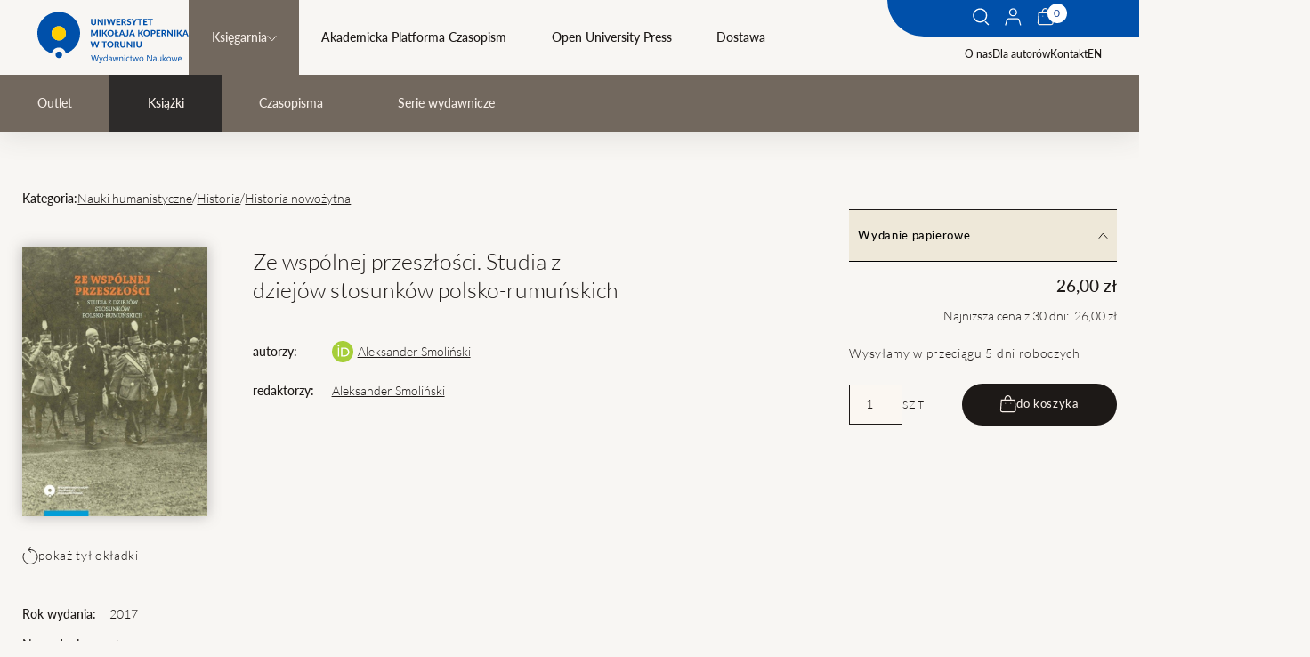

--- FILE ---
content_type: text/html; charset=UTF-8
request_url: https://wydawnictwo.umk.pl/produkt/ze-wspolnej-przeszlosci-studia-z-dziejow-stosunkow-polsko-rumunskich
body_size: 16516
content:

<!DOCTYPE html>
<html lang="pl" >
    <head>
        <meta charset="UTF-8">

        <meta http-equiv="X-UA-Compatible" content="IE=edge">
        <meta name="viewport" content="width=device-width, initial-scale=1.0">
        <meta name="format-detection" content="telephone=no">

        <meta name="title" content="Ze wspólnej przeszłości. Studia z dziejów stosunków polsko-rumuńskich">
<meta name="description" content="">
<meta name="keywords" content="">

                        <meta property="og:url" content="https://wydawnictwo.umk.pl/produkt/ze-wspolnej-przeszlosci-studia-z-dziejow-stosunkow-polsko-rumunskich"/>
<meta property="og:type" content="website"/>


        

<meta property="og:title" content="Ze wspólnej przeszłości. Studia z dziejów stosunków polsko-rumuńskich"/>
<meta property="og:description" content=""/>

        
   		<title> - Ze wspólnej przeszłości. Studia z dziejów stosunków polsko-rumuńskich</title>

        <link rel="stylesheet" href="/build/assets/bundle_0320130a.css">
                
    </head>
    <body data-page="books" class="js-body ">

        
        <a href="#main-content" class="btn-skip btn-skip--base">
            SKIP_TO
        </a>

                                        
        
                                                                                                                                                                                                                                                                                                                                                                                                                                                                                    

                                    
        <header class="menu">
    <div class="menu__wrapper">
        <button class="menu__button js-menu__button">    <svg width="32" height="19" viewBox="0 0 32 19" fill="none" xmlns="http://www.w3.org/2000/svg">
        <title>T_MENU</title>
        <path d="M0 0.5H32V2.5H0V0.5Z" fill="#134094"/>
        <path d="M0 8.5H32V10.5H0V8.5Z" fill="#134094"/>
        <path d="M0 16.5H32V18.5H0V16.5Z" fill="#134094"/>
    </svg>
</button>
        <a href="/" class="logo">
            <img src="/build/assets/logo_40e72634.svg" alt="">
        </a>
        <div class="menu__links js-menu__links">
                                                    <form class="search-form js-search-form" method="GET" action="/szukaj?locale=pl">
                <div class="search-form__wrapper">
                    <h2 class="search-form__title h0">Czego szukasz?</h2>
                    <div class="search-form__input-wrapper">
                        <input class="search-form__input text-s" type="text" name="title" id="search" required>
                        <label class="search-form__label text-s" for="search">Wpisz szukaną frazę</label>
                        <button type="submit"  class="search-form__btn">    <svg width="19" height="20" viewBox="0 0 19 20" fill="none" xmlns="http://www.w3.org/2000/svg">
        <title>Szukaj</title>
        <path fill-rule="evenodd" clip-rule="evenodd" d="M8.24609 15.0219C11.8912 15.0219 14.8461 12.067 14.8461 8.42188C14.8461 4.7768 11.8912 1.82187 8.24609 1.82187C4.60101 1.82187 1.64609 4.7768 1.64609 8.42188C1.64609 12.067 4.60101 15.0219 8.24609 15.0219ZM8.24609 16.4219C12.6644 16.4219 16.2461 12.8402 16.2461 8.42188C16.2461 4.0036 12.6644 0.421875 8.24609 0.421875C3.82782 0.421875 0.246094 4.0036 0.246094 8.42188C0.246094 12.8402 3.82782 16.4219 8.24609 16.4219Z" fill="white"/>
        <path fill-rule="evenodd" clip-rule="evenodd" d="M13.9419 15.4706L13.0689 14.5974L13.4225 14.2439L14.2955 15.1171L13.9419 15.4706Z" fill="white"/>
        <path fill-rule="evenodd" clip-rule="evenodd" d="M17.4069 19.5743L13.6237 15.7906L14.6137 14.8007L18.3969 18.5844L17.4069 19.5743Z" fill="white"/>
    </svg>
</button>
                    </div>
                    <div class="search-form__checkboxes checkboxes">
                        <label for="s1">
                            <input type="checkbox" name="cat[]" value="monographs" id="s1"> Druk
                        </label>

                        <label for="s2">
                            <input type="checkbox" name="cat[]" value="digital" id="s2"> Wydanie elektroniczne
                        </label>

                        <label for="s3">
                            <input type="checkbox" name="cat[]" id="s3" value="openaccess"> Open Access
                        </label>

                        <label for="s4">
                            <input type="checkbox" name="cat[]" id="s4" value="all" checked> Wszędzie
                        </label>

                        <label for="s5">
                            <input type="checkbox" name="cat[]" id="s5" value="books"> W sklepie
                        </label>
                                            </div>
                </div>
                <button type="button" class="search-form__close js-search-toggle">    <svg width="24" height="25" viewBox="0 0 24 25" fill="none" xmlns="http://www.w3.org/2000/svg">
        <title>Zamknij</title>
        <path fill-rule="evenodd" clip-rule="evenodd" d="M22.907 23.5832L0 0.994945L0.715843 0.289062L23.6228 22.8773L22.907 23.5832Z" fill="#1D1917"/>
        <path fill-rule="evenodd" clip-rule="evenodd" d="M0.377187 23.5832L23.2842 0.994946L24 1.70083L1.09303 24.2891L0.377187 23.5832Z" fill="#1D1917"/>
    </svg>
</button>
            </form>

            <nav class="main-menu">


                
                                <ul class="main-menu__list">
                                                                        <li class="main-menu__parent active">
                                <div class="main-menu__item-wrapper">
                                    <a href="/ksiegarnia"  class="link-m">Księgarnia</a>
                                                                        <button class="main-menu__item-expand js-main-menu__item-expand">    <svg width="11" height="8" viewBox="0 0 11 8" fill="none" xmlns="http://www.w3.org/2000/svg">
        <title>T_MORE</title>
        <path d="M0.75 1.25L5.75 6.75L10.25 1.25" stroke="#1d1917"/>
    </svg>
</button>
                                                                    </div>
                                                                <ul class="main-menu__children js-main-menu__children">
                                                                            <li class="main-menu__child "><a href="/outlet" class="link-m">Outlet</a></li>
                                                                            <li class="main-menu__child  active"><a href="/ksiazki" class="link-m">Książki</a></li>
                                                                            <li class="main-menu__child "><a href="/czasopisma" class="link-m">Czasopisma</a></li>
                                                                            <li class="main-menu__child "><a href="/serie-wydawnicze" class="link-m">Serie wydawnicze</a></li>
                                                                    </ul>
                                                            </li>
                                                                                                <li class="main-menu__parent">
                                <div class="main-menu__item-wrapper">
                                    <a href="https://apcz.umk.pl" target="_blank" class="link-m">Akademicka Platforma Czasopism</a>
                                                                    </div>
                                                            </li>
                                                                                                <li class="main-menu__parent">
                                <div class="main-menu__item-wrapper">
                                    <a href="/open-university-press"  class="link-m">Open University Press</a>
                                                                    </div>
                                                            </li>
                                                                                                <li class="main-menu__parent">
                                <div class="main-menu__item-wrapper">
                                    <a href="/dostawa"  class="link-m">Dostawa</a>
                                                                    </div>
                                                            </li>
                                                            </ul>
                            </nav>
                                                <nav class="sub-menu">
                                <a href="/o-nas">O nas</a>
                                                <a href="/dla-autorow">Dla autorów</a>
                                                <a href="/kontakt">Kontakt</a>
                                <a href="/pl/change/en/product/ze-wspolnej-przeszlosci-studia-z-dziejow-stosunkow-polsko-rumunskich">EN</a>
                            </nav>
            <nav class="sub-menu sub-menu--only-mobile">
                                    <a href="/zaloguj">    <svg width="19" height="20" viewBox="0 0 19 20" fill="none" xmlns="http://www.w3.org/2000/svg">
        <title>Twoje konto</title>
        <path fill-rule="evenodd" clip-rule="evenodd" d="M1.83961 13.4789L0.242188 19.3222L1.39971 19.6386L2.99713 13.7954C3.16354 13.1867 3.71656 12.7646 4.34758 12.7646H14.2943C14.9253 12.7646 15.4784 13.1867 15.6448 13.7954L17.2422 19.6386L18.3997 19.3222L16.8023 13.4789C16.4933 12.3485 15.4662 11.5646 14.2943 11.5646H4.34758C3.17569 11.5646 2.14864 12.3485 1.83961 13.4789Z" fill="black"/>
        <path fill-rule="evenodd" clip-rule="evenodd" d="M9.32486 8.15938C11.1474 8.15938 12.6249 6.68191 12.6249 4.85938C12.6249 3.03684 11.1474 1.55938 9.32486 1.55938C7.50232 1.55938 6.02486 3.03684 6.02486 4.85938C6.02486 6.68191 7.50232 8.15938 9.32486 8.15938ZM9.32486 9.35938C11.8101 9.35938 13.8249 7.34466 13.8249 4.85938C13.8249 2.37409 11.8101 0.359375 9.32486 0.359375C6.83957 0.359375 4.82486 2.37409 4.82486 4.85938C4.82486 7.34466 6.83957 9.35938 9.32486 9.35938Z" fill="black"/>
    </svg>
 Twoje konto</a>
                                                                                    <a href="/polityka-prywatnosci">Polityka prywatnosci</a>
                            </nav>
        </div>
        <div class="fixed-area-wrapper">
            <div class="fixed-area">
                <button class="fixed-area__item hide-on-mobile js-search-toggle">    <svg width="19" height="20" viewBox="0 0 19 20" fill="none" xmlns="http://www.w3.org/2000/svg">
        <title>Szukaj</title>
        <path fill-rule="evenodd" clip-rule="evenodd" d="M8.24609 15.0219C11.8912 15.0219 14.8461 12.067 14.8461 8.42188C14.8461 4.7768 11.8912 1.82187 8.24609 1.82187C4.60101 1.82187 1.64609 4.7768 1.64609 8.42188C1.64609 12.067 4.60101 15.0219 8.24609 15.0219ZM8.24609 16.4219C12.6644 16.4219 16.2461 12.8402 16.2461 8.42188C16.2461 4.0036 12.6644 0.421875 8.24609 0.421875C3.82782 0.421875 0.246094 4.0036 0.246094 8.42188C0.246094 12.8402 3.82782 16.4219 8.24609 16.4219Z" fill="white"/>
        <path fill-rule="evenodd" clip-rule="evenodd" d="M13.9419 15.4706L13.0689 14.5974L13.4225 14.2439L14.2955 15.1171L13.9419 15.4706Z" fill="white"/>
        <path fill-rule="evenodd" clip-rule="evenodd" d="M17.4069 19.5743L13.6237 15.7906L14.6137 14.8007L18.3969 18.5844L17.4069 19.5743Z" fill="white"/>
    </svg>
</button>
                                    <a href="/zaloguj"
                    class="fixed-area__item hide-on-mobile js-account">    <svg width="19" height="20" viewBox="0 0 19 20" fill="none" xmlns="http://www.w3.org/2000/svg">
        <title>Twoje konto</title>
        <path fill-rule="evenodd" clip-rule="evenodd" d="M1.83961 13.4789L0.242188 19.3222L1.39971 19.6386L2.99713 13.7954C3.16354 13.1867 3.71656 12.7646 4.34758 12.7646H14.2943C14.9253 12.7646 15.4784 13.1867 15.6448 13.7954L17.2422 19.6386L18.3997 19.3222L16.8023 13.4789C16.4933 12.3485 15.4662 11.5646 14.2943 11.5646H4.34758C3.17569 11.5646 2.14864 12.3485 1.83961 13.4789Z" fill="white"/>
        <path fill-rule="evenodd" clip-rule="evenodd" d="M9.32486 8.15938C11.1474 8.15938 12.6249 6.68191 12.6249 4.85938C12.6249 3.03684 11.1474 1.55938 9.32486 1.55938C7.50232 1.55938 6.02486 3.03684 6.02486 4.85938C6.02486 6.68191 7.50232 8.15938 9.32486 8.15938ZM9.32486 9.35938C11.8101 9.35938 13.8249 7.34466 13.8249 4.85938C13.8249 2.37409 11.8101 0.359375 9.32486 0.359375C6.83957 0.359375 4.82486 2.37409 4.82486 4.85938C4.82486 7.34466 6.83957 9.35938 9.32486 9.35938Z" fill="white"/>
    </svg>
</a>
                                <div class="fixed-area__item mini-basket__button">
                    <button class="js-mini-basket-toggle" data-link="/link-do-koszyka">    <svg width="19" height="20" viewBox="0 0 19 20" fill="none" xmlns="http://www.w3.org/2000/svg">
        <title>Twój koszyk</title>
        <path fill-rule="evenodd" clip-rule="evenodd" d="M6.7949 4.68421H12.2529C12.2507 4.66442 12.2483 4.64426 12.2459 4.62374C12.1965 4.21236 12.0988 3.67451 11.9084 3.14522C11.7168 2.61268 11.4437 2.12333 11.0646 1.77203C10.6988 1.43311 10.2115 1.2 9.52389 1.2C8.83624 1.2 8.34898 1.43311 7.98319 1.77203C7.60403 2.12333 7.33098 2.61268 7.13939 3.14522C6.94897 3.67451 6.85125 4.21236 6.80191 4.62374C6.79945 4.64426 6.79712 4.66442 6.7949 4.68421ZM13.4594 4.68421C13.4532 4.62033 13.4459 4.55237 13.4373 4.48086C13.3813 4.01396 13.2684 3.38076 13.0375 2.73899C12.8078 2.10048 12.4489 1.41877 11.8802 0.891788C11.2981 0.352421 10.5214 0 9.52389 0C8.52636 0 7.74973 0.352421 7.1676 0.891788C6.59884 1.41877 6.23995 2.10048 6.01024 2.73899C5.77936 3.38076 5.66644 4.01396 5.61045 4.48086C5.60187 4.55237 5.59459 4.62033 5.58841 4.68421H1.708L0.827761 16.4053C0.714481 17.9137 1.9078 19.2 3.42046 19.2H16.1088C17.6215 19.2 18.8148 17.9137 18.7015 16.4053L17.8213 4.68421H13.4594ZM2.82126 5.88421L2.02439 16.4952C1.96339 17.3074 2.60595 18 3.42046 18H16.1088C16.9233 18 17.5659 17.3074 17.5049 16.4952L16.708 5.88421H2.82126Z" fill="#F6EEE8"/>
        <path d="M7.26463 9.1C7.26463 9.37614 7.04077 9.6 6.76463 9.6C6.48849 9.6 6.26463 9.37614 6.26463 9.1C6.26463 8.82386 6.48849 8.6 6.76463 8.6C7.04077 8.6 7.26463 8.82386 7.26463 9.1Z" fill="#F6EEE8"/>
        <path d="M13.2646 9.1C13.2646 9.37614 13.0408 9.6 12.7646 9.6C12.4885 9.6 12.2646 9.37614 12.2646 9.1C12.2646 8.82386 12.4885 8.6 12.7646 8.6C13.0408 8.6 13.2646 8.82386 13.2646 9.1Z" fill="#F6EEE8"/>
    </svg>
</button>
                    <div class="js-mini-total-num mini-basket__button__sum">0</div>
                </div>

            </div>
        </div>
    </div>



    <div class="mini-basket js-mini-basket">
        <div class="cart__delivery-info-text mini-basket__info">SUMA: <span>0,00&nbsp;zł</span></div><div class="mini-basket__products"><ul class="mini-basket__list"></ul></div><a class="btn js-mini-basket__btn mini-basket__btn" href="/koszyk"><span>przejdź do koszyka</span></a>    </div>


</header>

        <main id="main-content">
                <template id="js-add-to-basket-box-when-print">
    <swal-title>Koszyk</swal-title>
    <swal-html>
        <span>Możliwość tylko druku na żądanie</span>     </swal-html>
    <swal-button type="confirm" >
        zamów
    </swal-button>
    <swal-button type="cancel">
        zamknij
    </swal-button>
    <swal-param
        name="customClass"
        value='{ "popup": "custom" }' />
</template>


<template id="js-add-to-basket-box" data-url="/koszyk">
    <swal-title>Koszyk</swal-title>
    <swal-html></swal-html>
    <swal-button type="confirm" >
        Przejdź do koszyka
    </swal-button>
    <swal-button type="cancel">
        wróć do sklepu
    </swal-button>
    <swal-param
        name="denyButtonText"
        value="Nie można dodać produktu do koszyka" />
    <swal-param
        name="customClass"
        value='{ "popup": "custom" , "loader": "loader" }' />
</template>
    <nav class="breadcrumbs hide-on-desktop">
        


	
	

                                                                
    <a class="breadcrumbs__item" href="/">
        Strona główna
    </a>     <svg style="transform:scaleX(-1);" width="7" height="12" viewBox="0 0 7 12" fill="none" xmlns="http://www.w3.org/2000/svg">
        <title>T_NEXT_LINK</title>
        <path d="M6.5 1.25L1 6.25L6.5 10.75" stroke="black" />
    </svg>

    <a class="breadcrumbs__item" href="/ksiegarnia">Księgarnia</a>

    <a             href="/ksiazki"
                aria-current="location"        class="breadcrumbs__item active">
        Książki
    </a>     <svg style="transform:scaleX(-1);" width="7" height="12" viewBox="0 0 7 12" fill="none" xmlns="http://www.w3.org/2000/svg">
        <title>T_NEXT_LINK</title>
        <path d="M6.5 1.25L1 6.25L6.5 10.75" stroke="black" />
    </svg>



    </nav>
        <nav class="additional-menu hide-on-desktop">
                                                        <a class="additional-menu__item link-m " href="/outlet">Outlet</a>
                                    <a class="additional-menu__item link-m  active" href="/ksiazki">Książki</a>
                                    <a class="additional-menu__item link-m " href="/czasopisma">Czasopisma</a>
                                    <a class="additional-menu__item link-m " href="/serie-wydawnicze">Serie wydawnicze</a>
                                                                                                    </nav>
    <div class="container books-wrapper js-books-list" data-url="">
        <div class="book-detail">
                            <div class="book-detail__breadcrumbs">
                                                                                                                                                                                                                                                                                                                                                                                                                                                                                                                                                                                                                                                                                                                                                    <span class="text-s-bold">Kategoria:</span>
                                                                    <a href="/ksiazki?cat=375" class="text-s underline">Nauki humanistyczne</a> /                                                                    <a href="/ksiazki?cat=389" class="text-s underline">Historia</a> /                                                                    <a href="/ksiazki?cat=395" class="text-s underline">Historia nowożytna</a>                                     </div>
            
                        
            <div class="book-detail__image">
                                    <a href="/uploads/thumbs/65f17fd690fe7884141211.jpg?t=1710325718" class="glightbox">
                        <img src="/uploads/thumbs/65f17fd690fe7884141211.jpg?t=1710325718" alt=""/>
                    </a>
                                                    <a class="button-text book-detail__ico-btn glightbox" href="/uploads/thumbs/65f17fd69aa34647738354.jpg?t=1710325718">
                                                    <svg width="18" height="20" viewBox="0 0 18 20" fill="none" xmlns="http://www.w3.org/2000/svg">
        <title>T_TURN</title>
        <path d="M10 0.5L7 3.65789L10 6.5" stroke="#1D1917"/>
        <path d="M2.31762 7.1C1.48477 8.36232 1 9.87455 1 11.5C1 15.9183 4.58172 19.5 9 19.5C13.4183 19.5 17 15.9183 17 11.5C17 7.08172 13.4183 3.5 9 3.5H7.4" stroke="#1D1917"/>
    </svg>
 pokaż tył okładki
                    </a>
                            </div>

            <div class="book-detail__description">
                <h1 class="h5">Ze wspólnej przeszłości. Studia z dziejów stosunków polsko-rumuńskich
                </h1>
                <div class="description-grid">
                                                                <span class="text-s-bold">autorzy:</span>
                        <div class="text-s authors-container">
                                                                                                <span class="doi-container">
                                                                                                                                                                                                                                 <a href="https://orcid.org/0000-0002-2185-8589" target="_blank" style="display: flex;">    <svg id="Layer_1" xmlns="http://www.w3.org/2000/svg" x="0" y="0" viewBox="0 0 256 256" style="enable-background:new 0 0 256 256" xml:space="preserve" height="24" width="24">
      <title>orcid</title>
      <style>
          .st1{fill:#fff}
      </style>
      <path d="M256 128c0 70.7-57.3 128-128 128S0 198.7 0 128 57.3 0 128 0s128 57.3 128 128z" style="fill:#a6ce39"/>
      <path class="st1" d="M86.3 186.2H70.9V79.1h15.4v107.1zM108.9 79.1h41.6c39.6 0 57 28.3 57 53.6 0 27.5-21.5 53.6-56.8 53.6h-41.8V79.1zm15.4 93.3h24.5c34.9 0 42.9-26.5 42.9-39.7C191.7 111.2 178 93 148 93h-23.7v79.4zM88.7 56.8c0 5.5-4.5 10.1-10.1 10.1s-10.1-4.6-10.1-10.1c0-5.6 4.5-10.1 10.1-10.1s10.1 4.6 10.1 10.1z"/>
    </svg>
</a>
                                                                             <a href="/ksiazki-autora/6461/Aleksander%20Smoli%C5%84ski" class="underline" style="margin-left: 5px;">Aleksander Smoliński</a>                                    </span>
                                                                                    </div>
                    
                                            <span class="text-s-bold">redaktorzy:</span>
                        <span class="text-s">
                                                                                                <span class="underline">Aleksander Smoliński</span>
                                                                                    </span>
                                    </div>
            </div>

            <aside class="book-detail__aside book-aside js-book-detail__aside" role="tablist">
                
                    <button class="button-text book-aside__btn" id="cart-tab-1" role="tab" aria-controls="cart-panel-1" aria-expanded="true">
                        Wydanie papierowe
                                                    <svg width="11" height="8" viewBox="0 0 11 8" fill="none" xmlns="http://www.w3.org/2000/svg">
        <title>T_MORE</title>
        <path d="M0.75 1.25L5.75 6.75L10.25 1.25" stroke="#1d1917"/>
    </svg>

                    </button>
                    <div class="book-aside__panel" role="tabpanel" aria-hidden="false" id="cart-panel-1" aria-labelledby="cart-tab-1">
                        <div class="book-aside__panel-wrapper">
                            <div class="book-aside__price">
                                                                                                                                    <span class="price-text">26,00&nbsp;zł</span>
                                
                                                                    <span>Najniższa cena z 30 dni: &nbsp;26,00&nbsp;zł</span>
                                
                                                                                            </div>
                                                            <span class="button-text book-detail__ico-btn">
                                                                Wysyłamy w przeciągu 5 dni roboczych
                            </span>
                                                                                                                                                                                                                    <div class="book-aside__cart">
                                        <input type="number" value="1" name="product-quantity-1"> <span class="unit">szt</span>
                                        <button
                                            class="btn js-addtobasket"
                                            data-url="/pl/add-to-cart"
                                            data-id="36045"
                                            data-force="0"
                                            data-itemquantity="1"
                                                                                    data-printenable="0"
                                            data-quantityinput="product-quantity-1"
                                        >    <svg width="19" height="20" viewBox="0 0 19 20" fill="none" xmlns="http://www.w3.org/2000/svg">
        <title>do koszyka</title>
        <path fill-rule="evenodd" clip-rule="evenodd" d="M6.7949 4.68421H12.2529C12.2507 4.66442 12.2483 4.64426 12.2459 4.62374C12.1965 4.21236 12.0988 3.67451 11.9084 3.14522C11.7168 2.61268 11.4437 2.12333 11.0646 1.77203C10.6988 1.43311 10.2115 1.2 9.52389 1.2C8.83624 1.2 8.34898 1.43311 7.98319 1.77203C7.60403 2.12333 7.33098 2.61268 7.13939 3.14522C6.94897 3.67451 6.85125 4.21236 6.80191 4.62374C6.79945 4.64426 6.79712 4.66442 6.7949 4.68421ZM13.4594 4.68421C13.4532 4.62033 13.4459 4.55237 13.4373 4.48086C13.3813 4.01396 13.2684 3.38076 13.0375 2.73899C12.8078 2.10048 12.4489 1.41877 11.8802 0.891788C11.2981 0.352421 10.5214 0 9.52389 0C8.52636 0 7.74973 0.352421 7.1676 0.891788C6.59884 1.41877 6.23995 2.10048 6.01024 2.73899C5.77936 3.38076 5.66644 4.01396 5.61045 4.48086C5.60187 4.55237 5.59459 4.62033 5.58841 4.68421H1.708L0.827761 16.4053C0.714481 17.9137 1.9078 19.2 3.42046 19.2H16.1088C17.6215 19.2 18.8148 17.9137 18.7015 16.4053L17.8213 4.68421H13.4594ZM2.82126 5.88421L2.02439 16.4952C1.96339 17.3074 2.60595 18 3.42046 18H16.1088C16.9233 18 17.5659 17.3074 17.5049 16.4952L16.708 5.88421H2.82126Z" fill="#F6EEE8"/>
        <path d="M7.26463 9.1C7.26463 9.37614 7.04077 9.6 6.76463 9.6C6.48849 9.6 6.26463 9.37614 6.26463 9.1C6.26463 8.82386 6.48849 8.6 6.76463 8.6C7.04077 8.6 7.26463 8.82386 7.26463 9.1Z" fill="#F6EEE8"/>
        <path d="M13.2646 9.1C13.2646 9.37614 13.0408 9.6 12.7646 9.6C12.4885 9.6 12.2646 9.37614 12.2646 9.1C12.2646 8.82386 12.4885 8.6 12.7646 8.6C13.0408 8.6 13.2646 8.82386 13.2646 9.1Z" fill="#F6EEE8"/>
    </svg>
<span>do koszyka</span></button>
                                    </div>
                                
                                                    </div>
                    </div>

                                                </aside>

            <div class="book-detail__info">
                <div class="info-grid">
                                            <span class="text-s-bold">Rok wydania:</span><span class="text-s">2017</span>
                                                                <span class="text-s-bold">Nr wydania:</span><span class="text-s">pierwsze</span>
                                                                <span class="text-s-bold">Liczba stron:</span><span class="text-s">128</span>
                                                                <span class="text-s-bold">ISBN:</span><span class="text-s">978-83-231-3703-0</span>
                                                                                                                                                            </div>
                            </div>

            <div role="tablist" class="book-tabs book-detail__tabs js-book-tabs">
                <nav class="book-tabs__nav only-desktop">
                    <button class="book-tabs__btn" id="tab-1" role="tab" aria-controls="panel-1" aria-expanded="true">
                        OPIS
                    </button>
                    <button class="book-tabs__btn" id="tab-2" role="tab" aria-controls="panel-2" aria-expanded="false">
                        SPIS TREŚCI
                    </button>
                    <button class="book-tabs__btn" id="tab-3" role="tab" aria-controls="panel-3" aria-expanded="false">
                        Recenzje
                    </button>
                    <button class="book-tabs__btn" id="tab-4" role="tab" aria-controls="panel-4" aria-expanded="false">
                        Autorzy
                    </button>
                </nav>
                <div class="splide default-arrows-top js-only-mobile-slider" role="group" aria-label="intro tabs">
                    <div class="splide__track">
                        <div class="splide__list">
                            <div class="splide__slide book-tabs__content text-m">
                                <div role="tabpanel" aria-hidden="false" id="panel-1" aria-labelledby="tab-1">
                                    <span class="only-mobile book-tabs__title">OPIS</span>
                                    <span class="book-tabs__text">
                                    <p>Od dłuższego już czasu polsko-rumuńskie stosunki polityczne i wojskowe oraz kontakty gospodarcze i kulturalne budzą żywe zainteresowanie polskich historyk&oacute;w. Dotyczy to przede wszystkim wsp&oacute;lnych dziej&oacute;w z okresu Rzeczypospolitej Obojga Narod&oacute;w oraz II Rzeczypospolitej, a także czas&oacute;w niemal nam wsp&oacute;łczesnych, kt&oacute;re są już raczej polem badawczym politolog&oacute;w, a nie historyk&oacute;w. Innym obszarem studi&oacute;w polskich historyk&oacute;w oraz etnolog&oacute;w i etnograf&oacute;w jest też nieliczna mniejszość polska zamieszkująca rumuńską Bukowinę.</p>
<p>W nurcie wspomnianych zainteresowań badawczych mieści się r&oacute;wnież prezentowany tom studi&oacute;w, w kt&oacute;rym zawarto szereg tekst&oacute;w przedstawiających wiele r&oacute;żnorodnych aspekt&oacute;w szeroko rozumianych polsko-mołdawsko-rumuńskich stosunk&oacute;w politycznych między ostatnią dekadą XVII a ostatnią dekadą XX w. Może on więc stanowić ważne uzupełnienie badań prowadzonych wsp&oacute;łcześnie zar&oacute;wno przez polskich historyk&oacute;w, jak i politolog&oacute;w.</p>
                                </span>
                                </div>
                            </div>
                            <div class="splide__slide book-tabs__content text-m">
                                <div role="tabpanel" aria-hidden="true" id="panel-2" aria-labelledby="tab-2">
                                    <span class="only-mobile book-tabs__title">SPIS TREŚCI</span>
                                    <span class="book-tabs__text">
                                    <p>Wstęp / 7</p>
<p>&bdquo;Sprawy mołdawskie&rdquo; w rachunkach hetmana wielkiego koronnego Stanisława Jabłonowskiego w latach 1685&ndash;1689 (<em>Marek Wagner</em>) / 11</p>
<p>Rumunia wobec wojny polsko-sowieckiej w świetle wybranych polskich dokument&oacute;w politycznych oraz wojskowych z zimy i wiosny 1920 r. Kwestia przyczyn zawarcia oraz postanowień i cel&oacute;w polsko-rumuńskiej konwencji wojskowo-politycznej (<em>Aleksander Smoliński</em>) / 25</p>
<p>Narodziny dobrego sąsiedztwa. Polska i Rumunia przed podpisaniem traktatu sojuszniczego w 1921 r. (<em>Henryk Lisiak</em>) / 59</p>
<p>Koncepcja zawarcia paktu wzajemnej pomocy między Rumunią a ZSRS w latach 1935&ndash;1936 i jej konsekwencje w ocenach polskich dyplomat&oacute;w (<em>Jarosław Durka</em>) / 77</p>
<p>Wizyty rumuńskich ministr&oacute;w spraw zagranicznych w Polsce międzywojennej w świetle doniesień prasowych (<em>Piotr Gołdyn</em>) / 97</p>
<p>Wizyta Wojciecha Jaruzelskiego w Rumunii w czerwcu 1982 r. (<em>Adam Burakowski</em>) / 113</p>
                                </span>
                                </div>
                            </div>
                            <div class="splide__slide book-tabs__content text-m">
                                <div role="tabpanel" aria-hidden="true" id="panel-3" aria-labelledby="tab-3">
                                    <span class="only-mobile book-tabs__title">Recenzje</span>
                                    <span class="book-tabs__text">
                                                                                <button class="btn btn--secondary" type="button" id="showBookReviewForm"><span>Napisz recenzję</span></button>
                                        <form class="user-form user-form--mb0" id="bookReviewForm" data-url="/pl/create-book-review" style="visibility: hidden;">
                                            <div>
                                                <label class="label" for="author">Twoje imię:</label>
                                                <input class="input" type="text" id="author" name="author" required>
                                            </div>
                                            <div>
                                                <label class="label" for="content">Treść:</label>
                                                <textarea class="input input--textarea" id="content" name="content" required></textarea>
                                            </div>
                                            <input type="hidden" name="bookUuid" value="c4a34c0d-2666-4e76-8ecc-033b064a72b5">
                                            <button class="btn user-form__btn" type="submit" id="addReviewSubmit"><span>Dodaj recenzję</span></button>
                                        </form>
                                    </span>
                                </div>
                            </div>
                            <div class="splide__slide book-tabs__content text-m">
                                <div role="tabpanel" aria-hidden="true" id="panel-4" aria-labelledby="tab-4">
                                    <span class="only-mobile book-tabs__title">Autorzy</span>
                                    <span class="book-tabs__text">
                                                                                                                                                                                                                                                <h3 class="doi-container">
                                                                                                                                                                                                                                                    <a href="https://orcid.org/0000-0002-2185-8589" target="_blank" style="display: flex;">    <svg id="Layer_1" xmlns="http://www.w3.org/2000/svg" x="0" y="0" viewBox="0 0 256 256" style="enable-background:new 0 0 256 256" xml:space="preserve" height="24" width="24">
      <title>orcid</title>
      <style>
          .st1{fill:#fff}
      </style>
      <path d="M256 128c0 70.7-57.3 128-128 128S0 198.7 0 128 57.3 0 128 0s128 57.3 128 128z" style="fill:#a6ce39"/>
      <path class="st1" d="M86.3 186.2H70.9V79.1h15.4v107.1zM108.9 79.1h41.6c39.6 0 57 28.3 57 53.6 0 27.5-21.5 53.6-56.8 53.6h-41.8V79.1zm15.4 93.3h24.5c34.9 0 42.9-26.5 42.9-39.7C191.7 111.2 178 93 148 93h-23.7v79.4zM88.7 56.8c0 5.5-4.5 10.1-10.1 10.1s-10.1-4.6-10.1-10.1c0-5.6 4.5-10.1 10.1-10.1s10.1 4.6 10.1 10.1z"/>
    </svg>
</a>
                                                            <span style="margin-left: 5px;">
                                                                Aleksander Smoliński
                                                            </span>
                                                        </h3>
                                                    
                                                                                                                                                            <div class="text"><div align="justify">Jest pracownikiem Zakładu Historii Wojskowej Instytutu Historii i Archiwistyki Wydziału Nauk Historycznych Uniwersytetu Mikołaja Kopernika w Toruniu. Główną dziedziną jego zainteresowań badawczych jest historia wojskowa, zwłaszcza dzieje broni konnych Wojska Polskiego oraz Armii Czerwonej, a także innych armii europejskich. Od wielu lat zajmuje się również problematyką „broni i barwy" żołnierza polskiego, tradycjami Wojska Polskiego oraz pozostałościami dziedzictwa kulturowego dawnej Rzeczypospolitej Obojga Narodów, znajdującymi się obecnie poza granicami Polski, głównie na terenie współczesnej Ukrainy. Jest autorem 200 publikacji dotyczących tych zagadnień, w tym czterech monografii, oraz redaktorem i współredaktorem dwóch opracowań zbiorowych. Dwukrotnie był stypendystą Fundacji Lanckorońskich oraz realizował program badawczy w ramach badań prowadzonych przez Komitet Badań Naukowych.</div></div>
                                                                                                                                                                <div>
                                                            <div class="text-s-bold">Książki autora:</div>
                                                                                                                                                                                                - <a class="text-s underline" href="/produkt/do-szarzy-marsz-marsz-studia-z-dziejow-kawalerii-t-10">Do szarży marsz, marsz... Studia z dziejów kawalerii, t. 10</a><br/>
                                                                                                                                                                                                                                                                - <a class="text-s underline" href="/produkt/od-armii-komputowej-do-narodowej-t-ii-dzieje-militarne-polski-i-jej-wschodnich-sasiadow-od-xvi-do-xx-wieku">Od armii komputowej do narodowej, t. II: Dzieje militarne Polski i jej wschodnich sąsiadów od XVI do XX wieku</a><br/>
                                                                                                                                                                                                                                                                - <a class="text-s underline" href="/produkt/kawaleria-przeciwnikow-i-sojusznikow-wojska-polskiego-w-latach-1918-1921">Kawaleria przeciwników i sojuszników Wojska Polskiego w latach 1918-1921</a><br/>
                                                                                                                                                                                                                                                                - <a class="text-s underline" href="/produkt/kawaleria-przeciwnikow-i-sojusznikow-wojska-polskiego-w-latach-1918-1921-2">Kawaleria przeciwników i sojuszników Wojska Polskiego w latach 1918-1921</a><br/>
                                                                                                                                                                                                                                                                - <a class="text-s underline" href="/produkt/1-armia-konna-podczas-walk-na-polskim-teatrze-dzialan-wojennych-w-1920-roku-organizacja-uzbrojenie-wyposazenie-oraz-wartosc">1 Armia Konna podczas walk na polskim teatrze działań wojennych w 1920 roku. Organizacja, uzbrojenie, wyposażenie oraz wartość</a><br/>
                                                                                                                                                                                                                                                                - <a class="text-s underline" href="/produkt/mundur-i-barwy-artylerii-polskiej-w-xviii-i-xix-wieku">Mundur i barwy artylerii polskiej w XVIII i XIX wieku</a><br/>
                                                                                                                                                                                                                                                                - <a class="text-s underline" href="/produkt/do-szarzy-marsz-marsz-studia-z-dziejow-kawalerii-t-1">Do szarży marsz, marsz... Studia z dziejów kawalerii, t. 1</a><br/>
                                                                                                                                                                                                                                                                - <a class="text-s underline" href="/produkt/do-szarzy-marsz-marsz-studia-z-dziejow-kawalerii-t-2">Do szarży marsz, marsz... Studia z dziejów kawalerii, t. 2</a><br/>
                                                                                                                                                                                                                                                                - <a class="text-s underline" href="/produkt/do-szarzy-marsz-marsz-studia-z-dziejow-kawalerii-t-3">Do szarży marsz, marsz... Studia z dziejów kawalerii, t. 3</a><br/>
                                                                                                                                                                                                                                                                - <a class="text-s underline" href="/produkt/do-szarzy-marsz-marsz-studia-z-dziejow-kawalerii-t-4">Do szarży marsz, marsz... Studia z dziejów kawalerii, t. 4</a><br/>
                                                                                                                                                                                                                                                                - <a class="text-s underline" href="/produkt/do-szarzy-marsz-marsz-studia-z-dziejow-kawalerii-t-5">Do szarży marsz, marsz... Studia z dziejów kawalerii, t. 5</a><br/>
                                                                                                                                                                                                                                                                - <a class="text-s underline" href="/produkt/do-szarzy-marsz-marsz-studia-z-dziejow-kawalerii-t-6">Do szarży marsz, marsz... Studia z dziejów kawalerii, t. 6</a><br/>
                                                                                                                                                                                                                                                                - <a class="text-s underline" href="/produkt/[base64]">O &quot;czerwoną&quot; Rosję, &quot;czerwoną&quot; Europę i &quot;czerwony&quot; świat. Studia o potencjale militarnych Sowietów w latach 1918-1941. For &quot;red&quot; Russia, &quot;red&quot; Europe and &quot;red&quot; World. A study on the Soviet military potential in 1918-1941</a><br/>
                                                                                                                                                                                                                                                                - <a class="text-s underline" href="/produkt/ze-wspolnej-przeszlosci-studia-z-dziejow-stosunkow-polsko-rumunskich">Ze wspólnej przeszłości. Studia z dziejów stosunków polsko-rumuńskich</a><br/>
                                                                                                                                                                                                                                                                - <a class="text-s underline" href="/produkt/do-szarzy-marsz-marsz-studia-z-dziejow-kawalerii-t-7">Do szarży marsz, marsz... Studia z dziejów kawalerii, t. 7</a><br/>
                                                                                                                                                                                                                                                                - <a class="text-s underline" href="/produkt/wokol-pierwszego-marszalka-polski-jozefa-pilsudskiego-meza-stanu-wodza-i-bohatera-narodowego">Wokół Pierwszego Marszałka Polski Józefa Piłsudskiego, męża stanu, wodza i bohatera narodowego</a><br/>
                                                                                                                                                                                                                                                                - <a class="text-s underline" href="/produkt/do-szarzy-marsz-marsz-studia-z-dziejow-kawalerii-t-8">Do szarży marsz, marsz... Studia z dziejów kawalerii, t. 8</a><br/>
                                                                                                                                                                                                                                                                - <a class="text-s underline" href="/produkt/wsrod-huku-dymu-i-ognia-studia-przyczynki-i-materialy-do-dziejow-artylerii-polskiej-i-obcej-tom-1">Wśród huku, dymu i ognia. Studia, przyczynki i materiały do dziejów artylerii polskiej i obcej. Tom 1</a><br/>
                                                                                                                                                                                                                                                                - <a class="text-s underline" href="/produkt/do-szarzy-marsz-marsz-studia-z-dziejow-kawalerii-t-9">Do szarży marsz, marsz... Studia z dziejów kawalerii, t. 9</a><br/>
                                                                                                                                                                                                                                                                - <a class="text-s underline" href="/produkt/przyjazne-sasiedztwo-vecinatatea-amicala-przyczynki-do-stosunkow-politycznych-i-wojskowych-miedzy-rzeczapospolita-polska-a-krolestwem-rumunii-w-okresie-miedzywojennym">Przyjazne sąsiedztwo. Vecinătatea amicală. Przyczynki do stosunków politycznych i wojskowych między Rzecząpospolitą Polską a Królestwem Rumunii w okresie międzywojennym</a><br/>
                                                                                                                                                                                    </div>
                                                                                                                                                                                                                            </span>
                                </div>
                            </div>
                        </div>
                    </div>
                </div>
            </div>
        </div>
                    <section class="books-wrapper__section">
                <header class="section-header">
                    <h2 class="h3">
                        Powiązane</h2>
                </header>
                
<div class="splide js-books-slider" role="group" aria-label="books list">
    <div class="splide__track">
        <div class="books-grid__list splide__list">
                                                                                    
<a href="/produkt/dyplomatyka-staropolska-stan-obecny-i-perspektywy" class="books-grid__list-item list-item splide__slide">
    <div class="list-item__tags">
                    </div>

    <img src="/uploads/thumbs/65f17efedc365197024622.jpg?t=1710325502" alt="">
    <div class="list-item__tags">
        <span class="list-item__tags-basic">
                            Książka
                    </span>
        <span class="list-item__tags-basic">Wydanie papierowe</span>
    </div>
            <span class="caption caption--dot" style="color: #00affa">Historia</span>
        <h2 class="h6">Dyplomatyka staropolska - stan obecny i perspektywy</h2>
            <span class="text-s author">
                                    Waldemar Chorążyczewski,                                                Janusz Tandecki                            </span>
    
    <div class="list-item__actions">
                            <span class="price-text">20,00&nbsp;zł</span>
                    </div>
</a>
                
                                                                <a href="/produkt/organizacja-i-technika-dyplomacji-polskiej-w-stosunkach-z-zakonem-krzyzackim-w-prusach-w-latach-1386-1454" class="books-grid__list-item list-item splide__slide">
    <div class="list-item__tags">
                    </div>

    <img src="/uploads/thumbs/65f17ed61fa19917020221.jpg?t=1710325462" alt="">
    <div class="list-item__tags">
        <span class="list-item__tags-basic">
                            Książka
                    </span>
    </div>
            <span class="caption caption--dot" style="color: #00affa">Historia średniowieczna</span>
        <h2 class="h6">Organizacja i technika dyplomacji polskiej w stosunkach z zakonem krzyżackim w Prusach w latach 1386-1454</h2>
            <span class="text-s author">
                                    Adam Szweda                            </span>
    
    <div class="list-item__actions">
                            <span class="price-text">od 68,00&nbsp;zł</span>
            </div>
</a>
                
                                                                <a href="/produkt/polska-dania-stosunki-dwustronne-w-latach-1945-1968" class="books-grid__list-item list-item splide__slide">
    <div class="list-item__tags">
                    </div>

    <img src="/uploads/thumbs/65f17f76a28fa038991315.jpg?t=1710325622" alt="">
    <div class="list-item__tags">
        <span class="list-item__tags-basic">
                            Książka
                    </span>
    </div>
            <span class="caption caption--dot" style="color: #00affa">Historia</span>
        <h2 class="h6">Polska-Dania. Stosunki dwustronne w latach 1945-1968</h2>
            <span class="text-s author">
                                    Magda Gawinecka-Woźniak                            </span>
    
    <div class="list-item__actions">
                            <span class="price-text">od 48,00&nbsp;zł</span>
            </div>
</a>
                
                                                                <a href="/produkt/umieszczeni-w-przeszlosci-pamiec-w-naukach-pedagogicznych" class="books-grid__list-item list-item splide__slide">
    <div class="list-item__tags">
                    </div>

    <img src="/uploads/thumbs/65f17fb36c25b692293609.jpg?t=1710325683" alt="">
    <div class="list-item__tags">
        <span class="list-item__tags-basic">
                            Książka
                    </span>
    </div>
            <span class="caption caption--dot" style="color: #a2238e">Pedagogika</span>
        <h2 class="h6">Umieszczeni w przeszłości. Pamięć w naukach pedagogicznych</h2>
            <span class="text-s author">
                                    Władysława Szulakiewicz                            </span>
    
    <div class="list-item__actions">
                            <span class="price-text">od 4,92&nbsp;zł</span>
            </div>
</a>
                
                    </div>
    </div>
    <div class="splide__arrows slider-nav">
        <button class="splide__arrow--prev">
                <svg width="7" height="12" viewBox="0 0 7 12" fill="none" xmlns="http://www.w3.org/2000/svg">
        <title>T_ARROW_PREV</title>
        <path d="M6.5 1.25L1 6.25L6.5 10.75" stroke="black" />
    </svg>

        </button>
        <div class="slider-nav__info">
            <span class="js-slider-nav-current">1</span><span>/</span><span class="js-slider-nav-all"></span>
        </div>
        <button class="splide__arrow--next">
                <svg width="59" height="12" viewBox="0 0 59 12" fill="none" xmlns="http://www.w3.org/2000/svg">
        <title>Następny krok</title>
        <path d="M52.5 10.75L58 5.75M58 5.75L52.5 1.25M58 5.75L0.5 5.75" stroke="black"/>
    </svg>

        </button>
    </div>
</div>
            </section>
                                                                                                                                                                    <section class="books-wrapper__section">
                    <header class="section-header">
                        <h2 class="h3">Inne z tej kategorii</h2>
                    </header>
                    
<div class="splide js-books-slider" role="group" aria-label="books list">
    <div class="splide__track">
        <div class="books-grid__list splide__list">
                                                                                    
<a href="/produkt/rozne-oblicza-medycyny-zarazy-melancholia-okulistyka-i-lekarze" class="books-grid__list-item list-item splide__slide">
    <div class="list-item__tags">
                            <span class="tag-text list-item__tags-new">NOWOŚĆ</span>
            </div>

    <img src="/uploads/thumbs/6969f7672c980889245167.jpg?t=1768552295" alt="">
    <div class="list-item__tags">
        <span class="list-item__tags-basic">
                            Książka
                    </span>
        <span class="list-item__tags-basic">Oprawa miękka</span>
    </div>
            <span class="caption caption--dot" style="color: #00affa">Historia nowożytna</span>
        <h2 class="h6">Różne oblicza medycyny (zarazy, melancholia, okulistyka i lekarze)</h2>
            <span class="text-s author">
                                    Małgorzata Małłek-Grabowska,                                                Janusz Małłek,                                                Piotr Paluchowski                            </span>
    
    <div class="list-item__actions">
                            <span class="price-text">65,00&nbsp;zł</span>
                    </div>
</a>
                
                                                                <a href="/produkt/mikolaj-kopernik-okruchy-zycia-i-echa-epoki" class="books-grid__list-item list-item splide__slide">
    <div class="list-item__tags">
                            <span class="tag-text list-item__tags-new">NOWOŚĆ</span>
            </div>

    <img src="/uploads/thumbs/696624709fdc6812279989.jpg?t=1768301680" alt="">
    <div class="list-item__tags">
        <span class="list-item__tags-basic">
                            Książka
                    </span>
    </div>
            <span class="caption caption--dot" style="color: #00affa">Historia nowożytna</span>
        <h2 class="h6">Mikołaj Kopernik. Okruchy życia i echa epoki</h2>
    
    <div class="list-item__actions">
                    </div>
</a>
                
                                                                <a href="/produkt/nie-oczywiste-ziemie-odzyskane" class="books-grid__list-item list-item splide__slide">
    <div class="list-item__tags">
                            <span class="tag-text list-item__tags-new">NOWOŚĆ</span>
            </div>

    <img src="/uploads/thumbs/6936be3187678294008449.jpg?t=1765195313" alt="">
    <div class="list-item__tags">
        <span class="list-item__tags-basic">
                            Książka
                    </span>
    </div>
            <span class="caption caption--dot" style="color: #00affa">Nauki humanistyczne</span>
        <h2 class="h6">(Nie)oczywiste „Ziemie Odzyskane”</h2>
    
    <div class="list-item__actions">
                            <span class="price-text">od 49,00&nbsp;zł</span>
            </div>
</a>
                
                                                                <a href="/produkt/pan-samochodzik-i" class="books-grid__list-item list-item splide__slide">
    <div class="list-item__tags">
                            <span class="tag-text list-item__tags-new">NOWOŚĆ</span>
            </div>

    <img src="/uploads/thumbs/692d5bf1e8626212243417.jpg?t=1764580337" alt="">
    <div class="list-item__tags">
        <span class="list-item__tags-basic">
                            Książka
                    </span>
    </div>
            <span class="caption caption--dot" style="color: #00affa">Nauki humanistyczne</span>
        <h2 class="h6">Pan Samochodzik i…</h2>
    
    <div class="list-item__actions">
                            <span class="price-text">od 49,00&nbsp;zł</span>
            </div>
</a>
                
                    </div>
    </div>
    <div class="splide__arrows slider-nav">
        <button class="splide__arrow--prev">
                <svg width="7" height="12" viewBox="0 0 7 12" fill="none" xmlns="http://www.w3.org/2000/svg">
        <title>T_ARROW_PREV</title>
        <path d="M6.5 1.25L1 6.25L6.5 10.75" stroke="black" />
    </svg>

        </button>
        <div class="slider-nav__info">
            <span class="js-slider-nav-current">1</span><span>/</span><span class="js-slider-nav-all"></span>
        </div>
        <button class="splide__arrow--next">
                <svg width="59" height="12" viewBox="0 0 59 12" fill="none" xmlns="http://www.w3.org/2000/svg">
        <title>Następny krok</title>
        <path d="M52.5 10.75L58 5.75M58 5.75L52.5 1.25M58 5.75L0.5 5.75" stroke="black"/>
    </svg>

        </button>
    </div>
</div>
                </section>
                        </div>

    
<div class="upperfooter-links">
    <nav class="container upperfooter-links__container">
                                        <a href="/kontakt" class="upperfooter-links__item"><svg width="62" height="64" viewBox="0 0 62 64" fill="none" xmlns="http://www.w3.org/2000/svg">
    <title>kontakt</title>
    <path fill-rule="evenodd" clip-rule="evenodd" d="M51.1202 35.2382C55.7356 37.9907 58.8531 40.8136 61.5448 45.7348C62.057 46.6712 62.031 47.8227 61.4433 48.7403C60.9036 49.5829 59.7034 51.3648 58.1291 53.1316C56.6005 54.8472 54.5109 56.7894 52.1564 57.6503C49.9605 58.4533 47.4684 58.3235 44.9718 57.6842C42.4573 57.0404 39.7644 55.8361 37.0399 54.269C31.5884 51.1333 25.7632 46.4012 20.6062 41.1995C15.4512 35.9999 10.8693 30.2358 7.9639 24.9832C6.51325 22.3606 5.43565 19.7856 4.94722 17.4174C4.46245 15.0669 4.51493 12.6947 5.63186 10.7034C6.66496 8.8615 8.32726 6.91154 9.83715 5.31502C11.3719 3.69217 12.8601 2.31979 13.6349 1.62491C14.6151 0.745737 16.0522 0.619747 17.17 1.30923L16.1199 3.01142C15.7553 2.78647 15.2892 2.82771 14.9702 3.11379C13.4656 4.46327 9.19289 8.4429 7.3762 11.6818C1.05401 22.9533 38.0679 60.6724 51.4695 55.772C55.2149 54.4024 58.738 49.2559 59.7591 47.6616C59.9465 47.3689 59.9569 46.9995 59.7901 46.6946C57.3037 42.1486 54.4714 39.5654 50.0958 36.9559C49.707 36.7241 49.2115 36.7884 48.8914 37.1085L44.0298 41.9702C38.7257 47.2742 15.9895 25.2451 21.6471 19.5875L26.4942 14.7404C26.8208 14.4138 26.8812 13.9053 26.6334 13.5155C23.7428 8.96746 20.479 5.70045 16.1199 3.01142L17.17 1.30923C21.8014 4.16629 25.2781 7.65451 28.3214 12.4427C29.0809 13.6378 28.8854 15.1776 27.9084 16.1546L23.0613 21.0017C22.8813 21.1817 22.7023 21.502 22.7606 22.2318C22.8221 23.0015 23.1452 24.0397 23.7928 25.3078C25.0811 27.8302 27.4017 30.7779 30.1308 33.4641C32.8581 36.1487 35.8544 38.4356 38.4004 39.7207C39.6818 40.3674 40.7299 40.6992 41.5015 40.7722C42.2497 40.843 42.5105 40.661 42.6156 40.556L47.4772 35.6943C48.4374 34.734 49.936 34.532 51.1202 35.2382Z" fill="#EEE8D9"/>
    <path fill-rule="evenodd" clip-rule="evenodd" d="M45.6174 40.5166L56.4699 51.6628L55.7628 52.37L44.9103 41.2237L45.6174 40.5166ZM11.7628 6.86996L22.99 17.8892L22.2829 18.5963L11.0557 7.57707L11.7628 6.86996Z" fill="#EEE8D9"/>
</svg>

 Kontakt</a>
                                                <a href="/faq" class="upperfooter-links__item">    <svg width="52" height="54" viewBox="0 0 52 54" fill="none" xmlns="http://www.w3.org/2000/svg">
        <title>kontakt</title>
        <path fill-rule="evenodd" clip-rule="evenodd" d="M38.25 22.5977L14.25 22.5977V21.5977L38.25 21.5977V22.5977Z" fill="#EEE8D9"/>
        <path fill-rule="evenodd" clip-rule="evenodd" d="M38.25 29.5977L14.25 29.5977V28.5977L38.25 28.5977V29.5977Z" fill="#EEE8D9"/>
        <path fill-rule="evenodd" clip-rule="evenodd" d="M6.75056 40.5977C6.75056 40.5977 2.24944 35.5977 2.25 26.099C2.25078 12.8442 12.9959 1.95947 26.25 2.09899C39.228 2.2356 49.75 12.6203 49.75 25.599C49.75 38.5777 38.2506 49.099 26.25 49.099C22.1448 49.099 14.2506 46.5977 14.2506 46.5977L4.75 50.5977L6.75056 40.5977ZM14.3584 48.7223C14.5392 48.7765 14.7506 48.8392 14.9883 48.9085C15.8097 49.148 16.9496 49.4677 18.2231 49.7879C20.7018 50.4112 23.9211 51.099 26.25 51.099C39.3013 51.099 51.75 39.7353 51.75 25.599C51.75 11.4967 40.3179 0.24696 26.2711 0.099098C11.8767 -0.0524216 0.250846 11.759 0.25 26.0989C0.249701 31.1733 1.45355 35.0828 2.68423 37.7486C3.29852 39.0792 3.91836 40.0978 4.39628 40.7968C4.47117 40.9063 4.5426 41.0081 4.61004 41.102L2.04871 53.905L14.3584 48.7223Z" fill="#EEE8D9"/>
    </svg>
 Faq</a>
                                                <a href="/platnosci" class="upperfooter-links__item">    <svg width="62" height="42" viewBox="0 0 62 42" fill="none" xmlns="http://www.w3.org/2000/svg">
        <title>kontakt</title>
        <path fill-rule="evenodd" clip-rule="evenodd" d="M58 2.5H4C2.89543 2.5 2 3.39543 2 4.5V39.5H60V4.5C60 3.39543 59.1046 2.5 58 2.5ZM4 0.5H58C60.2091 0.5 62 2.29086 62 4.5V40.5C62 41.0523 61.5523 41.5 61 41.5H0.999999C0.447714 41.5 0 41.0523 0 40.5V4.5C0 2.29086 1.79086 0.5 4 0.5Z" fill="#EEE8D9"/>
        <path fill-rule="evenodd" clip-rule="evenodd" d="M60 12H2C1.44772 12 1 12.4477 1 13V16C1 16.5523 1.44772 17 2 17H60C60.5523 17 61 16.5523 61 16V13C61 12.4477 60.5523 12 60 12ZM2 11H60C61.1046 11 62 11.8954 62 13V16C62 17.1046 61.1046 18 60 18H2C0.89543 18 0 17.1046 0 16V13C0 11.8954 0.89543 11 2 11Z" fill="#EEE8D9"/>
        <path d="M12 31.5C12 32.6046 11.1046 33.5 10 33.5C8.89543 33.5 8 32.6046 8 31.5C8 30.3954 8.89543 29.5 10 29.5C11.1046 29.5 12 30.3954 12 31.5Z" fill="#EEE8D9"/>
    </svg>

 Płatności</a>
                                                <a href="/dostawa" class="upperfooter-links__item">    <svg width="56" height="46" viewBox="0 0 56 46" fill="none" xmlns="http://www.w3.org/2000/svg">
        <title>kontakt</title>
        <path fill-rule="evenodd" clip-rule="evenodd" d="M47 15.5885V2.5C47 1.94772 46.5523 1.5 46 1.5L32 1.5C31.4477 1.5 31 1.94772 31 2.5V15.5885C31 16.4043 31.9242 16.8768 32.5855 16.3992L37.2435 13.035C38.2921 12.2777 39.7079 12.2777 40.7565 13.035L45.4145 16.3992C46.0758 16.8768 47 16.4043 47 15.5885ZM48 2.5V15.5885C48 17.22 46.1517 18.1651 44.829 17.2098L40.171 13.8457C39.472 13.3409 38.528 13.3409 37.829 13.8457L33.171 17.2098C31.8483 18.1651 30 17.22 30 15.5885V2.5C30 1.39543 30.8954 0.5 32 0.5L46 0.500001C47.1046 0.500001 48 1.39543 48 2.5Z" fill="white"/>
        <path fill-rule="evenodd" clip-rule="evenodd" d="M30 29L6 29V28L30 28V29Z" fill="white"/>
        <path fill-rule="evenodd" clip-rule="evenodd" d="M30 36L6 36V35L30 35V36Z" fill="white"/>
        <path fill-rule="evenodd" clip-rule="evenodd" d="M53 2.5H3C2.44772 2.5 2 2.94772 2 3.5V42.5C2 43.0523 2.44772 43.5 3 43.5H53C53.5523 43.5 54 43.0523 54 42.5V3.5C54 2.94771 53.5523 2.5 53 2.5ZM3 0.500001C1.34315 0.500001 0 1.84315 0 3.5V42.5C0 44.1569 1.34314 45.5 3 45.5H53C54.6569 45.5 56 44.1569 56 42.5V3.5C56 1.84315 54.6569 0.500001 53 0.500001H3Z" fill="white"/>
    </svg>
 Dostawa</a>
            </nav>
</div>
        </main>

        <section class="upfooter-section">
    <div class="container">
                            <h2 class="h2">Przydatne linki</h2>
            <div class="usefull-links">
                                                                                                        <a href="https://www.umk.pl/"><img src="/uploads/images/6554e29fc9f09446153144.png?t=1700061858" alt="">
                            <span class="button-text">Uniwersytet Mikołaja Kopernika     <svg width="15" height="12" viewBox="0 0 15 12" fill="none" xmlns="http://www.w3.org/2000/svg">
        <title>Następny krok</title>
        <path fill-rule="evenodd" clip-rule="evenodd" d="M-2.56585e-07 5.25893L12.0993 5.25894L7.68338 1.64591L8.31661 0.871956L14.2652 5.739L8.33633 11.1289L7.66366 10.389L12.2067 6.25894L-2.12873e-07 6.25893L-2.56585e-07 5.25893Z" fill="black"/>
    </svg>
</span>
                        </a>
                                                                                                                            <a href="https://apcz.umk.pl/"><img src="/uploads/images/6554e338cc54f590885522.png?t=1700062009" alt="">
                            <span class="button-text">Akademicka Platforma Czasopism     <svg width="15" height="12" viewBox="0 0 15 12" fill="none" xmlns="http://www.w3.org/2000/svg">
        <title>Następny krok</title>
        <path fill-rule="evenodd" clip-rule="evenodd" d="M-2.56585e-07 5.25893L12.0993 5.25894L7.68338 1.64591L8.31661 0.871956L14.2652 5.739L8.33633 11.1289L7.66366 10.389L12.2067 6.25894L-2.12873e-07 6.25893L-2.56585e-07 5.25893Z" fill="black"/>
    </svg>
</span>
                        </a>
                                                                                                                            <a href="https://wydawnictwo.umk.pl/serie-wydawnicze/monografie-fundacji-na-rzecz-nauki-polskiej?page=1&amp;line=10&amp;sort=asc"><img src="/uploads/images/6554e257ceada420376444.png?t=1754564790" alt="">
                            <span class="button-text">Monografie Fundacji na rzecz Nauki Polskiej     <svg width="15" height="12" viewBox="0 0 15 12" fill="none" xmlns="http://www.w3.org/2000/svg">
        <title>Następny krok</title>
        <path fill-rule="evenodd" clip-rule="evenodd" d="M-2.56585e-07 5.25893L12.0993 5.25894L7.68338 1.64591L8.31661 0.871956L14.2652 5.739L8.33633 11.1289L7.66366 10.389L12.2067 6.25894L-2.12873e-07 6.25893L-2.56585e-07 5.25893Z" fill="black"/>
    </svg>
</span>
                        </a>
                                                                                                                            <a href="https://wydawnictwo.umk.pl/open-university-press"><img src="/uploads/images/6554e20641ad4035574956.png?t=1710419029" alt="">
                            <span class="button-text">Open University Press     <svg width="15" height="12" viewBox="0 0 15 12" fill="none" xmlns="http://www.w3.org/2000/svg">
        <title>Następny krok</title>
        <path fill-rule="evenodd" clip-rule="evenodd" d="M-2.56585e-07 5.25893L12.0993 5.25894L7.68338 1.64591L8.31661 0.871956L14.2652 5.739L8.33633 11.1289L7.66366 10.389L12.2067 6.25894L-2.12873e-07 6.25893L-2.56585e-07 5.25893Z" fill="black"/>
    </svg>
</span>
                        </a>
                                                                                                                            <a href="https://wydawnictwo.umk.pl/serie-wydawnicze/seria-literacka-poza?page=1&amp;line=10&amp;sort=asc"><img src="/uploads/images/6554e1ad1f089920383966.png?t=1710419100" alt="">
                            <span class="button-text">POZA     <svg width="15" height="12" viewBox="0 0 15 12" fill="none" xmlns="http://www.w3.org/2000/svg">
        <title>Następny krok</title>
        <path fill-rule="evenodd" clip-rule="evenodd" d="M-2.56585e-07 5.25893L12.0993 5.25894L7.68338 1.64591L8.31661 0.871956L14.2652 5.739L8.33633 11.1289L7.66366 10.389L12.2067 6.25894L-2.12873e-07 6.25893L-2.56585e-07 5.25893Z" fill="black"/>
    </svg>
</span>
                        </a>
                                                                                                                            <a href="https://wydawnictwo.umk.pl/serie-wydawnicze/seria-literacka-poza-dzieci?page=1&amp;line=10&amp;sort=asc"><img src="/uploads/images/6554e1695dd5d695338385.png?t=1710419122" alt="">
                            <span class="button-text">POZA Dzieci     <svg width="15" height="12" viewBox="0 0 15 12" fill="none" xmlns="http://www.w3.org/2000/svg">
        <title>Następny krok</title>
        <path fill-rule="evenodd" clip-rule="evenodd" d="M-2.56585e-07 5.25893L12.0993 5.25894L7.68338 1.64591L8.31661 0.871956L14.2652 5.739L8.33633 11.1289L7.66366 10.389L12.2067 6.25894L-2.12873e-07 6.25893L-2.56585e-07 5.25893Z" fill="black"/>
    </svg>
</span>
                        </a>
                                                </div>
            </div>
</section>
<footer class="footer">
    <div class="container">
                <div class="social-media-wrapper">
            <span class="text-m">znajdziesz nas na</span>
            <nav class="social-media__links">
                                    <a href="https://www.facebook.com/wnumk/">    <svg width="9" height="19" viewBox="0 0 9 19" fill="none" xmlns="http://www.w3.org/2000/svg">
        <title>Facebook</title>
        <path d="M1.91648 3.67969C1.91648 4.1585 1.91648 6.29562 1.91648 6.29562H0V9.49439H1.91648V19H5.85335V9.49465H8.49516C8.49516 9.49465 8.74258 7.96087 8.86251 6.28383C8.51866 6.28383 5.86823 6.28383 5.86823 6.28383C5.86823 6.28383 5.86823 4.42289 5.86823 4.0967C5.86823 3.76981 6.29747 3.3301 6.72172 3.3301C7.14517 3.3301 8.03889 3.3301 8.86667 3.3301C8.86667 2.89458 8.86667 1.38978 8.86667 0C7.76161 0 6.50442 0 5.95026 0C1.81917 -0.000220873 1.91648 3.20173 1.91648 3.67969Z" fill="#FBF7F2"/>
    </svg>
</a>
                                                    <a href="https://www.youtube.com/@wydawnictwonaukoweumk730">    <svg width="29" height="19" viewBox="0 0 29 19" fill="none" xmlns="http://www.w3.org/2000/svg">
        <title>T_YOUTUBE</title>
        <path fill-rule="evenodd" clip-rule="evenodd" d="M24.6066 0.377573C26.028 0.537119 27.2087 1.60667 27.541 3.05638C28.0101 5.10408 28.0101 7.33781 28.01 9.44813V9.50014C28.01 11.6255 28.0084 13.8788 27.5351 15.9433C27.2028 17.393 26.0219 18.4626 24.6013 18.6221C21.236 18.9998 17.8298 19.0017 14.4376 18.9998C11.046 19.0017 7.63896 18.9998 4.27339 18.6221C2.85201 18.4623 1.67188 17.3928 1.34014 15.9433C0.867188 13.8791 0.867188 11.6257 0.867188 9.50014C0.867188 7.37454 0.872511 5.12091 1.34546 3.05638C1.67776 1.60667 2.85762 0.537119 4.27815 0.377573C7.64401 0.000232484 11.0513 -0.00173722 14.443 0.000232493C17.834 -0.00173722 21.2408 0.000232484 24.6066 0.377573ZM10.9382 4.71553V13.7303C12.1505 13.099 13.3583 12.4701 14.5656 11.8415C16.2306 10.9746 17.8944 10.1082 19.5674 9.23685C16.6725 7.72018 13.8149 6.22292 10.9382 4.71553Z" fill="#FBF7F2"/>
    </svg>
</a>
                                                    <a href="https://www.instagram.com/wydawnictwo.naukowe.umk?fbclid=IwAR0ataHxmXeJkkPbGYtQdqtQrd942R17SmerdSYnM-OAhipec_hr2983nuA_aem_AUHSYczpCDCNxMXhkmNitizOGs6OXs3enuq0jBlJVp3AD-tkeQlgT6FESUO-DRAN5R65J3p7IaRQfF0MvnkrPs9g">    <svg width="24" height="23" viewBox="0 0 24 23" fill="none" xmlns="http://www.w3.org/2000/svg">
        <title>T_INSTAGRAM</title>
        <g clip-path="url(#clip0_636_7095)">
        <path d="M11.5082 2.22269C14.5299 2.22269 14.8878 2.23423 16.0812 2.28868C17.1846 2.33904 17.7838 2.52335 18.1826 2.67833C18.6741 2.85975 19.1187 3.14902 19.4838 3.52488C19.8596 3.88992 20.1489 4.33455 20.3303 4.82609C20.4853 5.22486 20.6697 5.82408 20.72 6.92745C20.7744 8.1208 20.786 8.47869 20.786 11.5005C20.786 14.5223 20.7744 14.8801 20.72 16.0735C20.6696 17.1769 20.4853 17.7761 20.3303 18.1749C20.1421 18.663 19.8537 19.1062 19.4838 19.4761C19.1139 19.846 18.6706 20.1344 18.1826 20.3227C17.7838 20.4776 17.1846 20.662 16.0812 20.7123C14.8881 20.7668 14.5302 20.7783 11.5082 20.7783C8.48614 20.7783 8.12838 20.7668 6.93512 20.7123C5.83175 20.662 5.23258 20.4776 4.83377 20.3227C4.34223 20.1412 3.8976 19.852 3.53256 19.4761C3.1567 19.1111 2.86743 18.6664 2.68601 18.1749C2.53103 17.7761 2.34667 17.1769 2.29636 16.0735C2.24191 14.8802 2.23037 14.5223 2.23037 11.5005C2.23037 8.47869 2.24191 8.12089 2.29636 6.92745C2.34671 5.82408 2.53103 5.22491 2.68601 4.82609C2.86745 4.33453 3.15675 3.88988 3.53265 3.52484C3.89769 3.14898 4.34232 2.8597 4.83386 2.67829C5.23263 2.5233 5.83184 2.33895 6.93521 2.28863C8.12856 2.23419 8.48637 2.22269 11.5082 2.22269ZM11.5083 0.183594C8.4348 0.183594 8.04928 0.196621 6.8424 0.251695C5.63782 0.30668 4.81522 0.497957 4.09539 0.777731C3.34028 1.06189 2.65624 1.50734 2.09097 2.08303C1.51516 2.64826 1.06958 3.3323 0.785318 4.08744C0.505769 4.80731 0.314492 5.62992 0.259732 6.8345C0.204434 8.04137 0.191406 8.42689 0.191406 11.5004C0.191406 14.5738 0.204434 14.9593 0.259732 16.1662C0.314717 17.3708 0.505994 18.1934 0.785768 18.9132C1.06993 19.6683 1.51538 20.3524 2.09106 20.9176C2.65633 21.4933 3.34037 21.9388 4.09548 22.2229C4.81535 22.5027 5.63796 22.694 6.84249 22.749C8.04955 22.8041 8.43493 22.8171 11.5083 22.8171C14.5818 22.8171 14.9673 22.8041 16.1742 22.749C17.3788 22.694 18.2014 22.5027 18.9212 22.2229C19.673 21.9322 20.3557 21.4876 20.9256 20.9177C21.4956 20.3477 21.9402 19.665 22.2309 18.9132C22.5107 18.1934 22.702 17.3707 22.757 16.1662C22.812 14.9592 22.8251 14.5738 22.8251 11.5004C22.8251 8.42694 22.812 8.04137 22.757 6.8345C22.702 5.62992 22.5107 4.80731 22.2309 4.08748C21.9468 3.33237 21.5013 2.64833 20.9256 2.08307C20.3604 1.50727 19.6763 1.06173 18.9211 0.777506C18.2012 0.497957 17.3786 0.30668 16.174 0.25192C14.9672 0.196621 14.5817 0.183594 11.5083 0.183594Z" fill="white"/>
        <path d="M11.5084 5.68922C10.359 5.68922 9.23542 6.03005 8.27976 6.6686C7.32409 7.30716 6.57924 8.21476 6.13939 9.27664C5.69955 10.3385 5.58447 11.507 5.8087 12.6343C6.03293 13.7616 6.5864 14.797 7.39913 15.6098C8.21186 16.4225 9.24734 16.976 10.3746 17.2002C11.5019 17.4244 12.6704 17.3093 13.7322 16.8695C14.7941 16.4297 15.7017 15.6848 16.3403 14.7291C16.9788 13.7735 17.3197 12.6499 17.3197 11.5005C17.3197 9.95928 16.7074 8.48115 15.6176 7.39131C14.5277 6.30148 13.0496 5.68922 11.5084 5.68922ZM11.5084 15.2728C10.7623 15.2728 10.033 15.0515 9.41263 14.637C8.79229 14.2225 8.30881 13.6334 8.0233 12.9441C7.7378 12.2548 7.6631 11.4963 7.80866 10.7646C7.95422 10.0328 8.31349 9.36071 8.84105 8.83316C9.3686 8.3056 10.0408 7.94634 10.7725 7.80079C11.5042 7.65524 12.2627 7.72995 12.952 8.01546C13.6413 8.30097 14.2304 8.78447 14.6449 9.40481C15.0594 10.0251 15.2806 10.7545 15.2806 11.5005C15.2806 12.501 14.8832 13.4605 14.1757 14.1679C13.4683 14.8753 12.5088 15.2728 11.5084 15.2728Z" fill="white"/>
        <path d="M17.5488 6.81676C18.2988 6.81676 18.9068 6.20877 18.9068 5.45877C18.9068 4.70877 18.2988 4.10078 17.5488 4.10078C16.7988 4.10078 16.1908 4.70877 16.1908 5.45877C16.1908 6.20877 16.7988 6.81676 17.5488 6.81676Z" fill="white"/>
        </g>
        <defs>
        <clipPath id="clip0_636_7095">
        <rect width="23" height="23" fill="white" transform="translate(0.0078125)"/>
        </clipPath>
        </defs>
    </svg>
</a>
                            </nav>
        </div>
        <div class="footer__grid-4">
                                        <nav class="footer__links">
                                            <a href="https://apcz.umk.pl/">Akademicka Platforma Czasopism</a>
                                            <a href="/dla-autorow">Dla Autorów</a>
                                            <a href="/kontakt">Kontakt</a>
                                            <a href="/zaloguj">Moje konto</a>
                                            <a href="/ksiegarnia">Księgarnia</a>
                                    </nav>
                            <nav class="footer__links">
                                            <a href="/nagrody">Nagrody</a>
                                            <a href="/partnerzy">Partnerzy</a>
                                            <a href="/o-nas">O nas</a>
                                            <a href="/open-university-press">Open University Press</a>
                                            <a href="/polityka-cookies">Polityka cookies</a>
                                    </nav>
                            <nav class="footer__links">
                                            <a href="/polityka-prywatnosci">Polityka prywatności</a>
                                            <a href="/polityka-dostepnosci">Polityka dostępności</a>
                                            <a href="https://wydawnictwo.umk.pl/regulamin">Regulamin</a>
                                            <a href="/serie-wydawnicze">Serie wydawnicze</a>
                                            <a href="/struktura-organizacyjna">Struktura organizacyjna</a>
                                    </nav>
                                    <nav class="footer__links">
                                                                            <a href="https://www.funduszeeuropejskie.gov.pl/"><img src="/uploads/images/686b882aa89ff157976472.png?t=1751877675" alt=""></a>
                                                                            <a href="https://www.funduszeeuropejskie.gov.pl/"><img src="/uploads/images/686b8e2240834027849743.png?t=1751879202" alt=""></a>
                                                                            <a href="https://www.funduszeeuropejskie.gov.pl/"><img src="/uploads/images/686b97dcdfa3e472383061.png?t=1751881693" alt=""></a>
                            </nav>
        </div>
        <div class="footer__copy">
            <span>Copyright © 2023 Uniwersytet Mikołaja Kopernika</span>

            created by <a href="https://openform.pl/">openform</a>
        </div>

    </div>
</footer>


                
            <script>
        const TRANSLATIONS = {
            SPLIDE_NEXT_BTN: 'Następny',
            SPLIDE_PREV_BTN: 'Poprzedni',
            SPLIDE_SLIDEX: 'Idź do slajdu %s',
        }
    </script>

        <script src="/build/assets/scripts.b76d5ca0.js" type="module"></script>
    </body>
</html>
